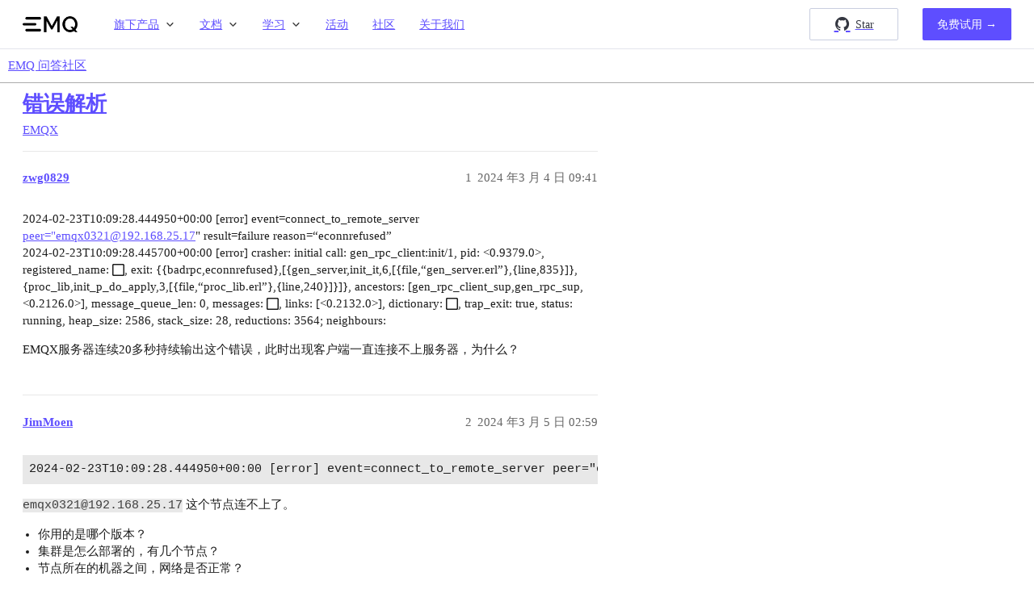

--- FILE ---
content_type: text/html; charset=utf-8
request_url: https://askemq.com/t/topic/7782
body_size: 6468
content:
<!DOCTYPE html>
<html lang="zh-CN">
  <head>
    <meta charset="utf-8">
    <title>错误解析 - EMQX - EMQ 问答社区</title>
    <meta name="description" content="2024-02-23T10:09:28.444950+00:00 [error] event=connect_to_remote_server peer=&amp;quot;emqx0321@192.168.25.17&amp;quot; result=failure rea&amp;hellip;">
    <meta name="generator" content="Discourse 3.3.0.beta2-dev - https://github.com/discourse/discourse version bfd6a7b86c094ea41617bcb3477353baf08b50a9">
<link rel="icon" type="image/png" href="https://askemq.com/uploads/default/optimized/1X/c57b130c5b5393e14146b6aaab132961e185bc14_2_32x32.ico">
<link rel="apple-touch-icon" type="image/png" href="https://askemq.com/uploads/default/optimized/1X/6e9e0a08f57ff894d9c0a4340ada1937be1af0ac_2_180x180.jpeg">
<meta name="theme-color" media="all" content="#ffffff">

<meta name="viewport" content="width=device-width, initial-scale=1.0, minimum-scale=1.0, user-scalable=yes, viewport-fit=cover">
<link rel="canonical" href="https://askemq.com/t/topic/7782" />

<link rel="search" type="application/opensearchdescription+xml" href="https://askemq.com/opensearch.xml" title="EMQ 问答社区 Search">

    <link href="/stylesheets/color_definitions_scheme_13_22_d1158839493d9c9566cd3227d77df46bc4d49305.css?__ws=askemq.com" media="all" rel="stylesheet" class="light-scheme"/>

  <link href="/stylesheets/desktop_450670ebcb1ec401f8fc7abd707711d783df83c8.css?__ws=askemq.com" media="all" rel="stylesheet" data-target="desktop"  />



  <link href="/stylesheets/checklist_450670ebcb1ec401f8fc7abd707711d783df83c8.css?__ws=askemq.com" media="all" rel="stylesheet" data-target="checklist"  />
  <link href="/stylesheets/discourse-adplugin_450670ebcb1ec401f8fc7abd707711d783df83c8.css?__ws=askemq.com" media="all" rel="stylesheet" data-target="discourse-adplugin"  />
  <link href="/stylesheets/discourse-chat-integration_450670ebcb1ec401f8fc7abd707711d783df83c8.css?__ws=askemq.com" media="all" rel="stylesheet" data-target="discourse-chat-integration"  />
  <link href="/stylesheets/discourse-data-explorer_450670ebcb1ec401f8fc7abd707711d783df83c8.css?__ws=askemq.com" media="all" rel="stylesheet" data-target="discourse-data-explorer"  />
  <link href="/stylesheets/discourse-details_450670ebcb1ec401f8fc7abd707711d783df83c8.css?__ws=askemq.com" media="all" rel="stylesheet" data-target="discourse-details"  />
  <link href="/stylesheets/discourse-lazy-videos_450670ebcb1ec401f8fc7abd707711d783df83c8.css?__ws=askemq.com" media="all" rel="stylesheet" data-target="discourse-lazy-videos"  />
  <link href="/stylesheets/discourse-local-dates_450670ebcb1ec401f8fc7abd707711d783df83c8.css?__ws=askemq.com" media="all" rel="stylesheet" data-target="discourse-local-dates"  />
  <link href="/stylesheets/discourse-narrative-bot_450670ebcb1ec401f8fc7abd707711d783df83c8.css?__ws=askemq.com" media="all" rel="stylesheet" data-target="discourse-narrative-bot"  />
  <link href="/stylesheets/discourse-presence_450670ebcb1ec401f8fc7abd707711d783df83c8.css?__ws=askemq.com" media="all" rel="stylesheet" data-target="discourse-presence"  />
  <link href="/stylesheets/discourse-reactions_450670ebcb1ec401f8fc7abd707711d783df83c8.css?__ws=askemq.com" media="all" rel="stylesheet" data-target="discourse-reactions"  />
  <link href="/stylesheets/discourse-solved_450670ebcb1ec401f8fc7abd707711d783df83c8.css?__ws=askemq.com" media="all" rel="stylesheet" data-target="discourse-solved"  />
  <link href="/stylesheets/docker_manager_450670ebcb1ec401f8fc7abd707711d783df83c8.css?__ws=askemq.com" media="all" rel="stylesheet" data-target="docker_manager"  />
  <link href="/stylesheets/footnote_450670ebcb1ec401f8fc7abd707711d783df83c8.css?__ws=askemq.com" media="all" rel="stylesheet" data-target="footnote"  />
  <link href="/stylesheets/poll_450670ebcb1ec401f8fc7abd707711d783df83c8.css?__ws=askemq.com" media="all" rel="stylesheet" data-target="poll"  />
  <link href="/stylesheets/spoiler-alert_450670ebcb1ec401f8fc7abd707711d783df83c8.css?__ws=askemq.com" media="all" rel="stylesheet" data-target="spoiler-alert"  />
  <link href="/stylesheets/discourse-reactions_desktop_450670ebcb1ec401f8fc7abd707711d783df83c8.css?__ws=askemq.com" media="all" rel="stylesheet" data-target="discourse-reactions_desktop"  />
  <link href="/stylesheets/poll_desktop_450670ebcb1ec401f8fc7abd707711d783df83c8.css?__ws=askemq.com" media="all" rel="stylesheet" data-target="poll_desktop"  />

  <link href="/stylesheets/desktop_theme_23_fe643de25cd265f7e8350b2265b26833213fafe3.css?__ws=askemq.com" media="all" rel="stylesheet" data-target="desktop_theme" data-theme-id="23" data-theme-name="emq brand header"/>
<link href="/stylesheets/desktop_theme_24_264ba05cb2ea5b1f8321068d5274fc41a7128765.css?__ws=askemq.com" media="all" rel="stylesheet" data-target="desktop_theme" data-theme-id="24" data-theme-name="emq footer"/>
<link href="/stylesheets/desktop_theme_22_d4c53d797ddf08a693d64c4dc3cf70d5bf79a355.css?__ws=askemq.com" media="all" rel="stylesheet" data-target="desktop_theme" data-theme-id="22" data-theme-name="emq theme"/>

    <meta name="google-site-verification" content="Sdoz5n9igL-74k1x4JjX4c5P_a3Uh9BsxBLgx-8f63U">
<meta name="bytedance-verification-code" content="K2qAJUtXN09ZGlzX1LMx">
<meta name="shenma-site-verification" content="7d9c55b30901ab7df416bd25b82c792a_1648178276">
<meta name="sogou_site_verification" content="pdfoExhKUs">
<link rel="stylesheet" href="//at.alicdn.com/t/c/font_2772539_g3qozchx6r.css">

<script defer="" src="https://analytics.emqx.com/ta.js" data-website-id="4197ed73-1547-4036-af63-934d8a36ab05" nonce="8G36u2gaRFLq6qE9q1HmOwZp3"></script>

<script defer="" src="/theme-javascripts/fe74fd0d14c56bdb30bfa8ca03f065a9262a9e20.js?__ws=askemq.com" data-theme-id="22" nonce="8G36u2gaRFLq6qE9q1HmOwZp3"></script>

<script defer="" src="/theme-javascripts/08bd95963524f705fe95d818bf538d8b84af078a.js?__ws=askemq.com" data-theme-id="23" nonce="8G36u2gaRFLq6qE9q1HmOwZp3"></script>

    <meta id="data-ga-universal-analytics" data-tracking-code="G-D3CQ6NE2PJ" data-json="{&quot;cookieDomain&quot;:&quot;auto&quot;}" data-auto-link-domains="">

  <script async src="https://www.googletagmanager.com/gtag/js?id=G-D3CQ6NE2PJ" nonce="8G36u2gaRFLq6qE9q1HmOwZp3"></script>
  <script defer src="/assets/google-universal-analytics-v4-e154af4adb3c483a3aba7f9a7229b8881cdc5cf369290923d965a2ad30163ae8.js" data-discourse-entrypoint="google-universal-analytics-v4" nonce="8G36u2gaRFLq6qE9q1HmOwZp3"></script>


        <link rel="alternate nofollow" type="application/rss+xml" title="&#39;错误解析&#39; 的 RSS Feed" href="https://askemq.com/t/topic/7782.rss" />
    <meta property="og:site_name" content="EMQ 问答社区" />
<meta property="og:type" content="website" />
<meta name="twitter:card" content="summary" />
<meta name="twitter:image" content="https://askemq.com/uploads/default/original/1X/6e9e0a08f57ff894d9c0a4340ada1937be1af0ac.jpeg" />
<meta property="og:image" content="https://askemq.com/uploads/default/original/1X/6e9e0a08f57ff894d9c0a4340ada1937be1af0ac.jpeg" />
<meta property="og:url" content="https://askemq.com/t/topic/7782" />
<meta name="twitter:url" content="https://askemq.com/t/topic/7782" />
<meta property="og:title" content="错误解析" />
<meta name="twitter:title" content="错误解析" />
<meta property="og:description" content="2024-02-23T10:09:28.444950+00:00 [error] event=connect_to_remote_server peer=&quot;emqx0321@192.168.25.17&quot; result=failure reason=“econnrefused”  2024-02-23T10:09:28.445700+00:00 [error] crasher: initial call: gen_rpc_client:init/1, pid: &lt;0.9379.0&gt;, registered_name: , exit: {{badrpc,econnrefused},[{gen_server,init_it,6,[{file,“gen_server.erl”},{line,835}]},{proc_lib,init_p_do_apply,3,[{file,“proc_lib.erl”},{line,240}]}]}, ancestors: [gen_rpc_client_sup,gen_rpc_sup,&lt;0.2126.0&gt;], message_queue_len: 0, me..." />
<meta name="twitter:description" content="2024-02-23T10:09:28.444950+00:00 [error] event=connect_to_remote_server peer=&quot;emqx0321@192.168.25.17&quot; result=failure reason=“econnrefused”  2024-02-23T10:09:28.445700+00:00 [error] crasher: initial call: gen_rpc_client:init/1, pid: &lt;0.9379.0&gt;, registered_name: , exit: {{badrpc,econnrefused},[{gen_server,init_it,6,[{file,“gen_server.erl”},{line,835}]},{proc_lib,init_p_do_apply,3,[{file,“proc_lib.erl”},{line,240}]}]}, ancestors: [gen_rpc_client_sup,gen_rpc_sup,&lt;0.2126.0&gt;], message_queue_len: 0, me..." />
<meta property="og:article:section" content="EMQX" />
<meta property="og:article:section:color" content="4ead78" />
<meta property="article:published_time" content="2024-03-04T09:41:18+00:00" />
<meta property="og:ignore_canonical" content="true" />


    <script type="application/ld+json">{"@context":"http://schema.org","@type":"QAPage","name":"错误解析","mainEntity":{"@type":"Question","name":"错误解析","text":"2024-02-23T10:09:28.444950+00:00 [error] event=connect_to_remote_server <a href=\"mailto:peer=%22emqx0321@192.168.25.17\">peer=&quot;emqx0321@192.168.25.17<\/a>&quot; result=failure rea&hellip;","upvoteCount":0,"answerCount":0,"datePublished":"2024-03-04T09:41:18.718Z","author":{"@type":"Person","name":"zwg0829","url":"https://askemq.com/u/zwg0829"}}}</script>
  </head>
  <body class="crawler ">
    <section id="brand-header">
  <div class="wrap">
    <div id="navbar" class="navbar">
      <div class="navbar-brand">
        <a class="navbar-item logo" href="https://www.emqx.com/zh">
          <img alt="5G 时代，开源物联网 MQTT 服务器" loading="lazy" src="https://docs.emqx.com/docs-images/logo.png">
        </a>
        <a role="button" aria-label="menu" aria-expanded="false" class="navbar-burger burger"><span aria-hidden="true"></span> <span aria-hidden="true"></span> <span aria-hidden="true"></span></a>
      </div>
      <div class="navbar-menu">
        <div class="navbar-start">
          <div class="navbar-item has-dropdown is-hoverable">
            <a class="navbar-link"> 旗下产品 </a>
            <div class="navbar-dropdown is-1th">
              <a class="navbar-item" target="_blank" rel="noopener" href="https://www.emqx.com/zh/products/emqx">
                EMQX 企业版
              </a>
              <a class="navbar-item" target="_blank" rel="noopener" href="https://www.emqx.com/zh/cloud">
                EMQX Cloud
              </a>
              <a class="navbar-item" target="_blank" rel="noopener" href="https://www.emqx.cn/products/emqx-ecp">
                EMQX ECP
              </a>
              <a class="navbar-item" target="_blank" rel="noopener" href="https://www.emqx.com/zh/products/neuronex">
                NeuronEX
              </a>
              <a class="navbar-item" target="_blank" rel="noopener" href="https://nanomq.io/zh">
                NanoMQ
              </a>
              <a class="navbar-item" target="_blank" rel="noopener" href="https://hstream.io/zh">
                HStreamDB
              </a>
              <a class="navbar-item" target="_blank" rel="noopener" href="https://ekuiper.org/zh">
                eKuiper
              </a>
              <a class="navbar-item" target="_blank" rel="noopener" href="https://mqttx.app/zh">
                MQTTX
              </a>
            </div>
          </div>
          <div class="navbar-item has-dropdown is-hoverable">
            <a class="navbar-link"> 文档 </a>
            <div class="navbar-dropdown is-2th">
              <a class="navbar-item" href="https://docs.emqx.com/zh/emqx/latest/" target="_blank">EMQX 企业版</a>
              <a class="navbar-item" href="https://docs.emqx.com/zh/cloud/latest/" target="_blank">EMQX Cloud</a>
              <a class="navbar-item" href="https://docs.emqx.com/zh/emqx-ecp/latest/" target="_blank">EMQX ECP</a>
              <a class="navbar-item" href="https://docs.emqx.com/zh/neuronex/latest/" target="_blank">NeuronEX</a>
              <a class="navbar-item" href="https://nanomq.io/docs/zh/latest/" target="_blank">NanoMQ</a>
              <a class="navbar-item" href="https://docs.hstream.io/zh/" target="_blank">HStreamDB</a>
              <a class="navbar-item" href="https://ekuiper.org/docs/zh/latest/" target="_blank">eKuiper</a>
            </div>
          </div>
          <div class="navbar-item has-dropdown is-hoverable">
            <a class="navbar-link"> 学习 </a>
            <div class="navbar-dropdown is-3th">
              <a class="navbar-item" href="https://www.emqx.com/zh/blog" target="_blank">博客</a>
              <a class="navbar-item" href="https://www.emqx.com/zh/resources" target="_blank">资源</a>
              <a class="navbar-item" href="https://www.emqx.com/zh/blog/the-easiest-guide-to-getting-started-with-mqtt" target="_blank">MQTT 快速开始</a>
              <a class="navbar-item" href="https://www.emqx.com/zh/mqtt-guide" target="_blank">最新 MQTT 教程</a>
              <a class="navbar-item" href="https://www.emqx.com/zh/mqtt-client-sdk" target="_blank">MQTT SDK 和代码示例</a>
              <a class="navbar-item" href="https://www.emqx.com/zh/mqtt/public-mqtt5-broker" target="_blank">MQTT 公共服务器</a>
              <a class="navbar-item" href="http://mqtt-client.emqx.com/" target="_blank">MQTT 在线客户端</a>
            </div>
          </div>
          <a class="navbar-item" target="_blank" rel="noopener" href="https://www.emqx.com/zh/events"> 活动 </a>
          <a class="navbar-item" target="_blank" rel="noopener" href="https://www.emqx.com/zh/community"> 社区 </a>
          <a class="navbar-item" target="_blank" rel="noopener" href="https://www.emqx.com/zh/about"> 关于我们 </a>
        </div>
        <div class="navbar-end">
          <a class="navbar-item github" target="_blank" rel="noreferrer" href="https://github.com/emqx/emqx">
            <div>
              <div class="star"><i class="iconfont icon-github"></i>Star</div>
            </div>
          </a>
          <a class="navbar-item downloads" target="_blank" rel="noopener" href="https://www.emqx.com/zh/try?tab=cloud">
            <div><span>免费试用 →</span></div>
          </a>
        </div>
      </div>
    </div>
  </div>
</section>

<script defer="" src="/theme-javascripts/f5ba9f30ff9f7358941a63831be3ddc8818e8d8a.js?__ws=askemq.com" data-theme-id="24" nonce="8G36u2gaRFLq6qE9q1HmOwZp3"></script>

    <header>
  <a href="/">
    EMQ 问答社区
  </a>
</header>

    <div id="main-outlet" class="wrap" role="main">
        <div id="topic-title">
    <h1>
      <a href="/t/topic/7782">错误解析</a>
    </h1>

      <div class="topic-category" itemscope itemtype="http://schema.org/BreadcrumbList">
          <span itemprop="itemListElement" itemscope itemtype="http://schema.org/ListItem">
            <a href="/c/emqx/5" class="badge-wrapper bullet" itemprop="item">
              <span class='badge-category-bg' style='background-color: #4ead78'></span>
              <span class='badge-category clear-badge'>
                <span class='category-name' itemprop='name'>EMQX</span>
              </span>
            </a>
            <meta itemprop="position" content="1" />
          </span>
      </div>

  </div>

  

    <div itemscope itemtype='http://schema.org/DiscussionForumPosting'>
      <meta itemprop='headline' content='错误解析'>
      <link itemprop='url' href='https://askemq.com/t/topic/7782'>
      <meta itemprop='datePublished' content='2024-03-04T09:41:18Z'>
        <meta itemprop='articleSection' content='EMQX'>
      <meta itemprop='keywords' content=''>
      <div itemprop='publisher' itemscope itemtype="http://schema.org/Organization">
        <meta itemprop='name' content='EMQ 问答社区'>
          <div itemprop='logo' itemscope itemtype="http://schema.org/ImageObject">
            <meta itemprop='url' content='https://askemq.com/uploads/default/original/1X/cd3ad459ca5f6122ad6a89234fb4ce26e6cdbcdc.png'>
          </div>
      </div>


          <div id='post_1'  class='topic-body crawler-post'>
            <div class='crawler-post-meta'>
              <span class="creator" itemprop="author" itemscope itemtype="http://schema.org/Person">
                <a itemprop="url" href='https://askemq.com/u/zwg0829'><span itemprop='name'>zwg0829</span></a>
                
              </span>

                <link itemprop="mainEntityOfPage" href="https://askemq.com/t/topic/7782">


              <span class="crawler-post-infos">
                  <time  datetime='2024-03-04T09:41:18Z' class='post-time'>
                    2024 年3 月 4 日 09:41
                  </time>
                  <meta itemprop='dateModified' content='2024-03-04T09:41:18Z'>
              <span itemprop='position'>1</span>
              </span>
            </div>
            <div class='post' itemprop='text'>
              <p>2024-02-23T10:09:28.444950+00:00 [error] event=connect_to_remote_server <a href="mailto:peer=%22emqx0321@192.168.25.17">peer="emqx0321@192.168.25.17</a>" result=failure reason=“econnrefused”<br>
2024-02-23T10:09:28.445700+00:00 [error] crasher: initial call: gen_rpc_client:init/1, pid: &lt;0.9379.0&gt;, registered_name: <span class="chcklst-box fa fa-square-o fa-fw"></span>, exit: {{badrpc,econnrefused},[{gen_server,init_it,6,[{file,“gen_server.erl”},{line,835}]},{proc_lib,init_p_do_apply,3,[{file,“proc_lib.erl”},{line,240}]}]}, ancestors: [gen_rpc_client_sup,gen_rpc_sup,&lt;0.2126.0&gt;], message_queue_len: 0, messages: <span class="chcklst-box fa fa-square-o fa-fw"></span>, links: [&lt;0.2132.0&gt;], dictionary: <span class="chcklst-box fa fa-square-o fa-fw"></span>, trap_exit: true, status: running, heap_size: 2586, stack_size: 28, reductions: 3564; neighbours:</p>
<p>EMQX服务器连续20多秒持续输出这个错误，此时出现客户端一直连接不上服务器，为什么？</p>
            </div>

            <div itemprop="interactionStatistic" itemscope itemtype="http://schema.org/InteractionCounter">
              <meta itemprop="interactionType" content="http://schema.org/LikeAction"/>
              <meta itemprop="userInteractionCount" content="0" />
              <span class='post-likes'></span>
            </div>

            <div itemprop="interactionStatistic" itemscope itemtype="http://schema.org/InteractionCounter">
                <meta itemprop="interactionType" content="http://schema.org/CommentAction"/>
                <meta itemprop="userInteractionCount" content="0" />
              </div>

          </div>
          <div id='post_2' itemprop='comment' itemscope itemtype='http://schema.org/Comment' class='topic-body crawler-post'>
            <div class='crawler-post-meta'>
              <span class="creator" itemprop="author" itemscope itemtype="http://schema.org/Person">
                <a itemprop="url" href='https://askemq.com/u/JimMoen'><span itemprop='name'>JimMoen</span></a>
                
              </span>



              <span class="crawler-post-infos">
                  <time itemprop='datePublished' datetime='2024-03-05T02:59:38Z' class='post-time'>
                    2024 年3 月 5 日 02:59
                  </time>
                  <meta itemprop='dateModified' content='2024-03-05T02:59:38Z'>
              <span itemprop='position'>2</span>
              </span>
            </div>
            <div class='post' itemprop='text'>
              <pre><code class="lang-auto">2024-02-23T10:09:28.444950+00:00 [error] event=connect_to_remote_server peer="emqx0321@192.168.25.17" result=failure reason=“econnrefused”
</code></pre>
<p><code>emqx0321@192.168.25.17</code> 这个节点连不上了。</p>
<ul>
<li>你用的是哪个版本？</li>
<li>集群是怎么部署的，有几个节点？</li>
<li>节点所在的机器之间，网络是否正常？</li>
</ul>
            </div>

            <div itemprop="interactionStatistic" itemscope itemtype="http://schema.org/InteractionCounter">
              <meta itemprop="interactionType" content="http://schema.org/LikeAction"/>
              <meta itemprop="userInteractionCount" content="0" />
              <span class='post-likes'></span>
            </div>

            <div itemprop="interactionStatistic" itemscope itemtype="http://schema.org/InteractionCounter">
                <meta itemprop="interactionType" content="http://schema.org/CommentAction"/>
                <meta itemprop="userInteractionCount" content="1" />
              </div>

          </div>
          <div id='post_3' itemprop='comment' itemscope itemtype='http://schema.org/Comment' class='topic-body crawler-post'>
            <div class='crawler-post-meta'>
              <span class="creator" itemprop="author" itemscope itemtype="http://schema.org/Person">
                <a itemprop="url" href='https://askemq.com/u/zwg0829'><span itemprop='name'>zwg0829</span></a>
                
              </span>



              <span class="crawler-post-infos">
                  <time itemprop='datePublished' datetime='2024-03-05T05:07:18Z' class='post-time'>
                    2024 年3 月 5 日 05:07
                  </time>
                  <meta itemprop='dateModified' content='2024-03-05T05:07:18Z'>
              <span itemprop='position'>3</span>
              </span>
            </div>
            <div class='post' itemprop='text'>
              <p>EMQX版本5.1.6<br>
Linux系统<br>
采用手动集群模式。集群中节点数量不定<br>
网络会出现异常<br>
出现异常后，打印这个错误是正常的？</p>
            </div>

            <div itemprop="interactionStatistic" itemscope itemtype="http://schema.org/InteractionCounter">
              <meta itemprop="interactionType" content="http://schema.org/LikeAction"/>
              <meta itemprop="userInteractionCount" content="0" />
              <span class='post-likes'></span>
            </div>

            <div itemprop="interactionStatistic" itemscope itemtype="http://schema.org/InteractionCounter">
                <meta itemprop="interactionType" content="http://schema.org/CommentAction"/>
                <meta itemprop="userInteractionCount" content="1" />
              </div>

          </div>
          <div id='post_4' itemprop='comment' itemscope itemtype='http://schema.org/Comment' class='topic-body crawler-post'>
            <div class='crawler-post-meta'>
              <span class="creator" itemprop="author" itemscope itemtype="http://schema.org/Person">
                <a itemprop="url" href='https://askemq.com/u/JimMoen'><span itemprop='name'>JimMoen</span></a>
                
              </span>



              <span class="crawler-post-infos">
                  <time itemprop='datePublished' datetime='2024-03-05T06:41:03Z' class='post-time'>
                    2024 年3 月 5 日 06:41
                  </time>
                  <meta itemprop='dateModified' content='2024-03-05T06:41:03Z'>
              <span itemprop='position'>4</span>
              </span>
            </div>
            <div class='post' itemprop='text'>
              <p>正常的。<br>
EMQX 集群时，节点间需要进行 rpc 调用，请确保网络稳定。</p>
            </div>

            <div itemprop="interactionStatistic" itemscope itemtype="http://schema.org/InteractionCounter">
              <meta itemprop="interactionType" content="http://schema.org/LikeAction"/>
              <meta itemprop="userInteractionCount" content="0" />
              <span class='post-likes'></span>
            </div>

            <div itemprop="interactionStatistic" itemscope itemtype="http://schema.org/InteractionCounter">
                <meta itemprop="interactionType" content="http://schema.org/CommentAction"/>
                <meta itemprop="userInteractionCount" content="1" />
              </div>

          </div>
          <div id='post_5' itemprop='comment' itemscope itemtype='http://schema.org/Comment' class='topic-body crawler-post'>
            <div class='crawler-post-meta'>
              <span class="creator" itemprop="author" itemscope itemtype="http://schema.org/Person">
                <a itemprop="url" href='https://askemq.com/u/zwg0829'><span itemprop='name'>zwg0829</span></a>
                
              </span>



              <span class="crawler-post-infos">
                  <time itemprop='datePublished' datetime='2024-03-08T05:52:52Z' class='post-time'>
                    2024 年3 月 8 日 05:52
                  </time>
                  <meta itemprop='dateModified' content='2024-03-08T05:52:52Z'>
              <span itemprop='position'>5</span>
              </span>
            </div>
            <div class='post' itemprop='text'>
              <p>集群时是指集群中有节点进入或者退出的过程中还是集群已经形成？</p>
            </div>

            <div itemprop="interactionStatistic" itemscope itemtype="http://schema.org/InteractionCounter">
              <meta itemprop="interactionType" content="http://schema.org/LikeAction"/>
              <meta itemprop="userInteractionCount" content="0" />
              <span class='post-likes'></span>
            </div>

            <div itemprop="interactionStatistic" itemscope itemtype="http://schema.org/InteractionCounter">
                <meta itemprop="interactionType" content="http://schema.org/CommentAction"/>
                <meta itemprop="userInteractionCount" content="0" />
              </div>

          </div>
    </div>


    




    </div>
    <footer class="container wrap">
  <nav class='crawler-nav'>
    <ul>
      <li itemscope itemtype='http://schema.org/SiteNavigationElement'>
        <span itemprop='name'>
          <a href='/' itemprop="url">首页 </a>
        </span>
      </li>
      <li itemscope itemtype='http://schema.org/SiteNavigationElement'>
        <span itemprop='name'>
          <a href='/categories' itemprop="url">类别 </a>
        </span>
      </li>
      <li itemscope itemtype='http://schema.org/SiteNavigationElement'>
        <span itemprop='name'>
          <a href='/guidelines' itemprop="url">常见问题解答/准则 </a>
        </span>
      </li>
        <li itemscope itemtype='http://schema.org/SiteNavigationElement'>
          <span itemprop='name'>
            <a href='/tos' itemprop="url">服务条款 </a>
          </span>
        </li>
        <li itemscope itemtype='http://schema.org/SiteNavigationElement'>
          <span itemprop='name'>
            <a href='/privacy' itemprop="url">隐私政策 </a>
          </span>
        </li>
    </ul>
  </nav>
  <p class='powered-by-link'>由 <a href="https://www.discourse.org">Discourse</a> 提供技术支持，启用 JavaScript 以获得最佳体验</p>
</footer>

    <footer class="app-footer">
  <div class="wrap">
    <div class="columns footer-items">
      <div class="column is-3" style="display: flex; flex-direction: column; justify-content: space-between">
        <a href="https://www.emqx.com/zh">
          <img class="logo" alt="5G 时代，开源物联网 MQTT 服务器" loading="lazy" src="https://docs.emqx.com/docs-images/logo.png">
        </a>
        <img src="https://static.emqx.net/images/new-mails/qr_code.png" class="qr-code">
        <div class="follow-us">
          <a href="https://github.com/emqx/emqx" target="_blank" rel="noopener">
            <i class="iconfont icon-github"></i>
          </a>
          <a href="https://twitter.com/EMQTech" target="_blank" rel="noopener">
            <i class="iconfont icon-x"></i>
          </a>
          <a href="https://space.bilibili.com/522222081" target="_blank" rel="noopener">
            <i class="iconfont icon-bilibili"></i>
          </a>
          <a href="https://www.linkedin.com/company/emqtech" target="_blank" rel="noopener">
            <i class="iconfont icon-linkedin"></i>
          </a>
        </div>
      </div>
      <div class="column">
        <h5>旗下产品</h5>
        <ul>
          <li><a href="https://www.emqx.com/zh/products/emqx" target="_blank">EMQX 企业版</a></li>
          <li><a href="https://www.emqx.com/zh/cloud" target="_blank">EMQX Cloud</a></li>
          <li><a href="https://www.emqx.cn/products/emqx-ecp" target="_blank">EMQX ECP</a></li>
          <li><a href="https://www.emqx.com/zh/products/neuronex" target="_blank">NeuronEX</a></li>
          <li><a href="https://nanomq.io/zh" target="_blank">NanoMQ</a></li>
          <li><a href="https://hstream.io/zh" target="_blank">HStreamDB</a></li>
          <li><a href="https://ekuiper.org/zh" target="_blank">eKuiper</a></li>
          <li><a href="https://mqttx.app/zh" target="_blank">MQTTX</a></li>
        </ul>
      </div>
      <div class="column">
        <ul>
          <li><h5>文档</h5></li>
          <li><a href="https://docs.emqx.com/zh/enterprise/latest/" target="_blank">EMQX 企业版</a></li>
          <li><a href="https://docs.emqx.com/zh/cloud/latest/" target="_blank">EMQX Cloud</a></li>
          <li><a href="https://docs.emqx.com/zh/emqx-ecp/latest/" target="_blank">EMQX ECP</a></li>
          <li><a href="https://docs.emqx.com/zh/neuronex/latest/" target="_blank">NeuronEX</a></li>
          <li><a href="https://nanomq.io/docs/zh/latest/" target="_blank">NanoMQ</a></li>
          <li><a href="https://docs.hstream.io/zh/" target="_blank">HStreamDB</a></li>
          <li><a href="https://ekuiper.org/docs/zh/latest/" target="_blank">eKuiper</a></li>
        </ul>
      </div>
      <div class="column">
        <ul>
          <li><h5>学习</h5></li>
          <li><a href="https://www.emqx.com/zh/blog" target="_blank">博客</a></li>
          <li><a href="https://www.emqx.com/zh/events" target="_blank">活动</a></li>
          <li><a href="https://www.emqx.com/zh/resources" target="_blank">资源</a></li>
          <li><a href="https://www.emqx.com/zh/blog/the-easiest-guide-to-getting-started-with-mqtt" target="_blank">MQTT 快速开始</a></li>
          <li><a href="https://www.emqx.com/zh/mqtt-guide" target="_blank">最新 MQTT 教程</a></li>
          <li><a href="https://www.emqx.com/zh/mqtt-client-sdk" target="_blank">MQTT SDK 和代码示例</a></li>
          <li><a href="https://www.emqx.com/zh/mqtt/public-mqtt5-broker" target="_blank">MQTT 公共服务器</a></li>
          <li><a href="http://mqtt-client.emqx.com/" target="_blank">MQTT 在线客户端</a></li>
        </ul>
      </div>
      <div class="column is-3 hot-topics">
        <ul>
          <li><h5>热门主题</h5></li>
          <li><a href="https://www.emqx.com/zh/blog/mqtt-client-tools" target="_blank">2023 年值得尝试的 7 个 MQTT 客户端工具</a></li>
          <li><a href="https://www.emqx.com/zh/blog/the-ultimate-guide-to-mqtt-broker-comparison" target="_blank">MQTT Broker：工作原理、相关产品与快速入门指南</a></li>
          <li><a href="https://www.emqx.com/zh/blog/can-bus-how-it-works-pros-and-cons" target="_blank">车联网 CAN Bus 协议介绍与数据实时流处理</a></li>
          <li><a href="https://www.emqx.com/zh/blog/connecting-coap-devices-to-emqx" target="_blank">一文解决 CoAP 协议设备与外部网络沟通难题</a></li>
          <li><a href="https://www.emqx.com/zh/blog/how-to-use-mqtt-in-python" target="_blank">如何在 Python 中使用 MQTT</a></li>
          <li><a href="https://www.emqx.com/zh/blog/mqtt-sparkplug-in-action-a-step-by-step-tutorial" target="_blank">使用 EMQX 与 Neuron 构建 MQTT Sparkplug 方案</a></li>
          <li><a href="https://www.emqx.com/zh/blog/esp32-connects-to-the-free-public-mqtt-broker" target="_blank">ESP32 连接到免费的公共 MQTT 服务器</a></li>
          <li><a href="https://www.emqx.com/zh/blog/modbus-protocol-the-grandfather-of-iot-communication" target="_blank">Modbus 协议：工业通信协议的先驱</a></li>
        </ul>
      </div>
    </div>
    <span class="footer-line"></span>
    <div class="columns">
      <div class="column">
        <h5 class="company-reserved">
          © {{ fullYear }}
          <a href="https://www.emqx.com/zh/about" target="_blank" rel="noopener" style="color: #959595">杭州映云科技有限公司</a>版权所有
        </h5>
      </div>
      <div class="beian column">
        <a href="https://beian.miit.gov.cn/" target="_blank" rel="noreferrer">
          <span>浙ICP备17021694号-5</span>
        </a>
      </div>
    </div>
  </div>
</footer>

    
  </body>
  
</html>


--- FILE ---
content_type: text/css
request_url: https://askemq.com/stylesheets/desktop_theme_24_264ba05cb2ea5b1f8321068d5274fc41a7128765.css?__ws=askemq.com
body_size: -185
content:
.app-footer{background:#fff;padding:64px 0 0}.app-footer ul,.app-footer ol{list-style:none}.app-footer .columns.footer-items{margin-bottom:64px}.app-footer .logo{width:98px}.app-footer .qr-code{margin:21px 0 12px;width:146px;height:146px}.app-footer .follow-us a{display:inline-flex;color:#4d4d4d}.app-footer .follow-us a:not(:last-child){margin-right:16px}.app-footer .follow-us a .iconfont{font-size:24px}.app-footer h5{font-size:16px;font-weight:600;color:#1d1d1d;margin-bottom:16px}.app-footer ul{margin:0}.app-footer ul li:not(:last-child){margin-bottom:12px}.app-footer ul li a{font-size:14px;font-weight:400;color:#4d4d4d}.app-footer .footer-line{display:block;width:100%;height:1px;background-color:#e3e5ec}.app-footer .company-reserved{margin-bottom:0;font-size:14px;font-weight:400;color:#959595}.app-footer .beian{text-align:right}.app-footer .beian span{font-size:14px;color:#cacaca}

/*# sourceMappingURL=desktop_theme_24_264ba05cb2ea5b1f8321068d5274fc41a7128765.css.map?__ws=askemq.com */


--- FILE ---
content_type: text/javascript
request_url: https://askemq.com/theme-javascripts/fe74fd0d14c56bdb30bfa8ca03f065a9262a9e20.js?__ws=askemq.com
body_size: 289
content:
"require"in window&&require("discourse/lib/theme-settings-store").registerSettings(22,{theme_uploads:{"activity-cloud":"/uploads/default/original/2X/2/2503b8cb4dfa325b8b3c06c88bb68ffa0c9340e7.png","activity-hstream":"/uploads/default/original/1X/9973bda0db20e842add7d66dcb226e58a56dec30.png","emq-qr-code":"/uploads/default/original/1X/45e16109d4127a6a8392af0c0e45b0cc4fe7f746.png"}})
const _historyWrap=function(t){const e=history[t],a=new Event(t)
return function(){const t=e.apply(this,arguments)
return a.arguments=arguments,window.dispatchEvent(a),t}}
function getGitHubStar(){$(".category-heading>p a#github").parent().remove()
var t={emqx:"https://api.github.com/repos/emqx/emqx",ekuiper:"https://api.github.com/repos/lf-edge/ekuiper",hstream:"https://api.github.com/repos/hstreamdb/hstream",nanomq:"https://api.github.com/repos/emqx/nanomq",neuron:"https://api.github.com/repos/emqx/neuron",hamler:"https://api.github.com/repos/hamler-lang/hamler",mqttx:"https://api.github.com/repos/emqx/mqttx"}[window.location.pathname.split("/")[2]],e={emqx:"https://github.com/emqx/emqx",ekuiper:"https://github.com/lf-edge/ekuiper",hstream:"https://github.com/hstreamdb/hstream",nanomq:"https://github.com/emqx/nanomq",neuron:"https://github.com/emqx/neuron",hamler:"https://github.com/hamler-lang/hamler",mqttx:"https://github.com/emqx/mqttx"}[window.location.pathname.split("/")[2]]
if(t){var a="<div><a id='github' href='"+e+"' target='_blank'><button class='btn'><i class='iconfont icon-github' style='margin-right: 4px;'></i>关注我们</button></a></div>"
$.ajax({url:t,type:"GET",success:function(t){if(t.stargazers_count){var i=t.stargazers_count>1e3?Math.round(parseInt(t.stargazers_count,10)/100)/10+"k":t.stargazers_count
a="<div><a id='github' href='"+e+"' target='_blank'><button class='btn'><i class='iconfont icon-github' style='margin-right: 4px;'></i>"+i+" <span></span> 关注我们</button></a></div>"}$(".category-heading>p").append(a)},error:function(t){$(".category-heading>p").append(a)}})}}history.pushState=_historyWrap("pushState"),history.replaceState=_historyWrap("replaceState"),window.addEventListener("pushState",getGitHubStar),window.addEventListener("popstate",getGitHubStar),$((function(){getGitHubStar()}))

//# sourceMappingURL=fe74fd0d14c56bdb30bfa8ca03f065a9262a9e20.map?__ws=askemq.com
